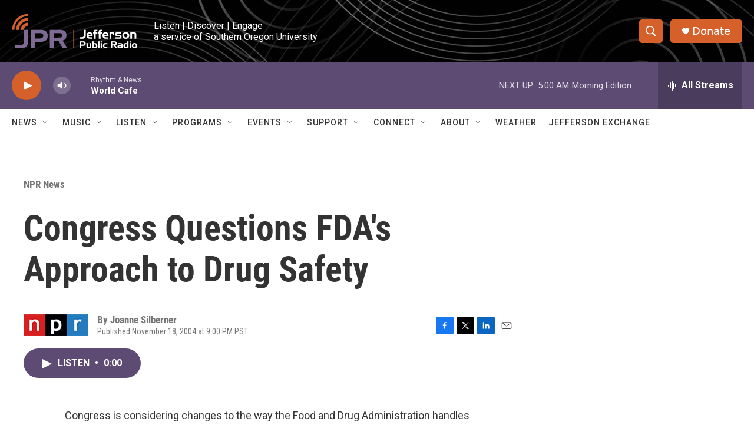

--- FILE ---
content_type: text/html; charset=utf-8
request_url: https://www.google.com/recaptcha/api2/aframe
body_size: 265
content:
<!DOCTYPE HTML><html><head><meta http-equiv="content-type" content="text/html; charset=UTF-8"></head><body><script nonce="cDP4jtDsjDDcbva5U7JSFg">/** Anti-fraud and anti-abuse applications only. See google.com/recaptcha */ try{var clients={'sodar':'https://pagead2.googlesyndication.com/pagead/sodar?'};window.addEventListener("message",function(a){try{if(a.source===window.parent){var b=JSON.parse(a.data);var c=clients[b['id']];if(c){var d=document.createElement('img');d.src=c+b['params']+'&rc='+(localStorage.getItem("rc::a")?sessionStorage.getItem("rc::b"):"");window.document.body.appendChild(d);sessionStorage.setItem("rc::e",parseInt(sessionStorage.getItem("rc::e")||0)+1);localStorage.setItem("rc::h",'1769688854254');}}}catch(b){}});window.parent.postMessage("_grecaptcha_ready", "*");}catch(b){}</script></body></html>